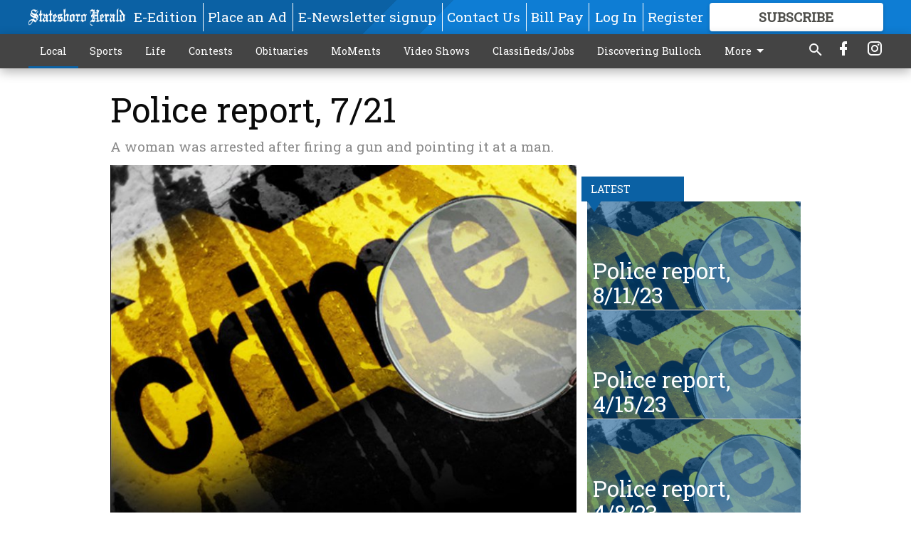

--- FILE ---
content_type: text/html; charset=utf-8
request_url: https://www.statesboroherald.com/local/police-report/police-report-721/?offset=1
body_size: 14503
content:




<div data-ajax-content-page-boundary>
    <div class="anvil-padding-bottom">
        
            
                
                    

<span data-page-tracker
      data-page-tracker-url="/local/police-report/police-report-81123/"
      data-page-tracker-title="Police report, 8/11/23"
      data-page-tracker-pk="110035068"
      data-page-tracker-analytics-payload="{&quot;view_data&quot;:{&quot;views_remaining&quot;:&quot;0&quot;},&quot;page_meta&quot;:{&quot;section&quot;:&quot;/local/police-report/&quot;,&quot;behind_paywall&quot;:true,&quot;page_id&quot;:110035068,&quot;page_created_at&quot;:&quot;2023-08-10 16:14:47.159764+00:00&quot;,&quot;page_created_age&quot;:77637607,&quot;page_created_at_pretty&quot;:&quot;August 10, 2023&quot;,&quot;page_updated_at&quot;:&quot;2023-08-10 16:14:45.532000+00:00&quot;,&quot;page_updated_age&quot;:77637608,&quot;tags&quot;:[],&quot;page_type&quot;:&quot;Article page&quot;,&quot;author&quot;:&quot;LINSAY RUDD/staff&quot;,&quot;content_blocks&quot;:[&quot;Paragraph&quot;],&quot;page_publication&quot;:&quot;Statesboro Herald&quot;,&quot;character_count&quot;:4674,&quot;word_count&quot;:691,&quot;paragraph_count&quot;:45,&quot;page_title&quot;:&quot;Police report, 8/11/23&quot;}}"
>



<article class="anvil-article anvil-article--style--1" data-ajax-content-page-boundary>
    <header class="row expanded">
        <div class="column small-12 medium-10 medium-text-left">
            <div class="anvil-article__title">
                Police report, 8/11/23
            </div>
            
        </div>
    </header>
    <div class="row expanded">
        <div class="column">
            <figure class="row expanded column no-margin">
                <div class="anvil-images__image-container">

                    
                    
                    
                    

                    
                    

                    
                    

                    <picture class="anvil-images__image anvil-images__image--multiple-source anvil-images__image--main-article">
                        <source media="(max-width: 768px)" srcset="https://statesboroherald.cdn-anvilcms.net/media/images/2018/06/03/images/crime_report_logo.max-752x423.jpg 1x, https://statesboroherald.cdn-anvilcms.net/media/images/2018/06/03/images/crime_report_logo.max-1504x846.jpg 2x">
                        <source media="(max-width: 1024px)" srcset="https://statesboroherald.cdn-anvilcms.net/media/images/2018/06/03/images/crime_report_logo.max-656x369.jpg 1x, https://statesboroherald.cdn-anvilcms.net/media/images/2018/06/03/images/crime_report_logo.max-1312x738.jpg 2x">
                        <img src="https://statesboroherald.cdn-anvilcms.net/media/images/2018/06/03/images/crime_report_logo.max-1200x675.jpg" srcset="https://statesboroherald.cdn-anvilcms.net/media/images/2018/06/03/images/crime_report_logo.max-1200x675.jpg 1x, https://statesboroherald.cdn-anvilcms.net/media/images/2018/06/03/images/crime_report_logo.max-2400x1350.jpg 2x" class="anvil-images__image--shadow">
                    </picture>

                    
                    
                    <img src="https://statesboroherald.cdn-anvilcms.net/media/images/2018/06/03/images/crime_report_logo.max-752x423.jpg" alt="Crime logo" class="anvil-images__background--glass"/>
                </div>
                
            </figure>
            <div class="anvil-article__stream-wrapper">
                <div class="row expanded">
                    <div class="column small-12 medium-8">
                        
<span data-component="Byline"
      data-prop-author-name="LINSAY RUDD/staff"
      data-prop-published-date="2023-08-10T12:14:47.159764-04:00"
      data-prop-updated-date="2023-08-10T12:14:45.532000-04:00"
      data-prop-publication="Statesboro Herald"
      data-prop-profile-picture=""
      data-prop-profile-picture-style="circle"
      data-prop-author-page-url=""
      data-prop-twitter-handle=""
      data-prop-sass-prefix="style--1"
>
</span>

                    </div>
                    <div class="column small-12 medium-4 align-middle">
                        
<div data-component="ShareButtons"
     data-prop-url="https://www.statesboroherald.com/local/police-report/police-report-81123/"
     data-prop-sass-prefix="style--1"
     data-prop-show-facebook="true"
     data-prop-show-twitter="true">
</div>

                    </div>
                </div>
            </div>
            
            <div class="row expanded">
                <div class="column anvil-padding-bottom">
                    <div class="anvil-article__body">
                        
                        <div id="articleBody110035068">
                            
                                <div class="anvil-article__stream-wrapper">
                                    <div>
                                        Note: Arrest and incident information, collected from various agencies, are public records available for review at the respective local law enforcement and public safety agencies. Not every arrest leads to a conviction. Guilt or innocence is determined by the court system.
                                    </div>
                                    


<span data-paywall-config='{&quot;views&quot;:{&quot;remaining&quot;:0,&quot;total&quot;:1},&quot;registration_wall_enabled&quot;:true,&quot;user_has_online_circulation_subscription&quot;:false}'>
</span>
<div id="paywall-card" class="row expanded column" data-page="110035068">
    <section class="anvil-paywall-hit anvil-paywall-hit--style--1">
        <div data-component="Paywall"
             data-n-prop-page-pk="110035068"
             data-prop-page-url="https://www.statesboroherald.com/local/police-report/police-report-81123/"
             data-prop-block-regwall="false"
             data-prop-page-ajax-url="https://www.statesboroherald.com/local/police-report/police-report-721/?offset=1&create_license=true"
             data-prop-privacy-policy-url="https://www.statesboroherald.com/privacy-policy/"
             data-prop-terms-of-use-url="https://www.statesboroherald.com/terms-of-service/"
        ></div>
    </section>
</div>

                                </div>
                            
                        </div>
                    </div>
                </div>
            </div>
        </div>
        <div class="column content--rigid">
            <div class="row expanded column center-content anvil-padding-bottom" id="articleBody110035068Ad">
                


<div data-collapse-exclude>
    <div data-component="DynamicAdSlot" data-prop-sizes="[[300, 250], [300, 600]]" data-prop-size-mapping="[{&quot;viewport&quot;: [0, 0], &quot;sizes&quot;: [[300, 250]]}, {&quot;viewport&quot;: [768, 0], &quot;sizes&quot;: [[300, 600]]}]"
        data-prop-dfp-network-id="113347130" data-prop-ad-unit="anvil-skyscraper"
        data-prop-targeting-arguments="{&quot;page_type&quot;: &quot;article page&quot;, &quot;page_id&quot;: 110035068, &quot;section&quot;: &quot;Police Report&quot;, &quot;rate_card&quot;: &quot;Default Rate Card&quot;, &quot;site&quot;: &quot;www.statesboroherald.com&quot;, &quot;uri&quot;: &quot;/local/police-report/police-report-721/&quot;}" data-prop-start-collapsed="False"></div>
</div>


            </div>
            <div class="row expanded column center-content anvil-padding-bottom" data-smart-collapse>
                

<div data-snippet-slot="top-page-right" >
    
                    
                    
                        
<div class="anvil-label anvil-label--style--1 ">
    <span class="anvil-label
                 anvil-label--pip anvil-label--pip--down anvil-label--pip--bottom anvil-label--pip--left
                anvil-label--offset
                
                ">
        
            <span class="anvil-label__item">
            Latest
            </span>
        
        
        
        
            </span>
        
</div>

                    
                    

    <div class="anvil-content-list-wrapper">
        
        
        <ul class="anvil-content-list">
            
                <li class="anvil-content-list__item
                    anvil-content-list__item--dividers
                    anvil-content-list__item--fullbackground anvil-content-list__item--fullbackground--style--1
                    ">

                    
                        <a href="https://www.statesboroherald.com/local/police-report/police-report-41523/" class="anvil-content-list__image">
                            
                                
                                <img alt="Crime logo" class="anvil-content-list__image--focus" height="500" src="https://statesboroherald.cdn-anvilcms.net/media/images/2018/06/03/images/crime_report_logo.d37bd7d4.fill-600x500-c80.jpg" width="600">
                            
                        </a>
                    

                    <a class="anvil-content-list__text" href="https://www.statesboroherald.com/local/police-report/police-report-41523/">
                        <div class="anvil-content-list__title">
                                Police report, 4/15/23
                        </div>
                        
                    </a>
                </li>
            
                <li class="anvil-content-list__item
                    anvil-content-list__item--dividers
                    anvil-content-list__item--fullbackground anvil-content-list__item--fullbackground--style--1
                    ">

                    
                        <a href="https://www.statesboroherald.com/local/police-report/police-report-4823/" class="anvil-content-list__image">
                            
                                
                                <img alt="Crime logo" class="anvil-content-list__image--focus" height="500" src="https://statesboroherald.cdn-anvilcms.net/media/images/2018/06/03/images/crime_report_logo.d37bd7d4.fill-600x500-c80.jpg" width="600">
                            
                        </a>
                    

                    <a class="anvil-content-list__text" href="https://www.statesboroherald.com/local/police-report/police-report-4823/">
                        <div class="anvil-content-list__title">
                                Police report, 4/8/23
                        </div>
                        
                    </a>
                </li>
            
                <li class="anvil-content-list__item
                    anvil-content-list__item--dividers
                    anvil-content-list__item--fullbackground anvil-content-list__item--fullbackground--style--1
                    ">

                    
                        <a href="https://www.statesboroherald.com/local/police-report/police-report-4523/" class="anvil-content-list__image">
                            
                                
                                <img alt="Crime logo" class="anvil-content-list__image--focus" height="500" src="https://statesboroherald.cdn-anvilcms.net/media/images/2018/06/03/images/crime_report_logo.d37bd7d4.fill-600x500-c80.jpg" width="600">
                            
                        </a>
                    

                    <a class="anvil-content-list__text" href="https://www.statesboroherald.com/local/police-report/police-report-4523/">
                        <div class="anvil-content-list__title">
                                Police report, 4/5/23
                        </div>
                        
                    </a>
                </li>
            
                <li class="anvil-content-list__item
                    anvil-content-list__item--dividers
                    anvil-content-list__item--fullbackground anvil-content-list__item--fullbackground--style--1
                    ">

                    
                        <a href="https://www.statesboroherald.com/local/police-report/police-report-4423/" class="anvil-content-list__image">
                            
                                
                                <img alt="police report" class="anvil-content-list__image--focus" height="500" src="https://statesboroherald.cdn-anvilcms.net/media/images/2018/05/17/images/crime_report_logo.84aae8f8.fill-600x500-c80.jpg" width="600">
                            
                        </a>
                    

                    <a class="anvil-content-list__text" href="https://www.statesboroherald.com/local/police-report/police-report-4423/">
                        <div class="anvil-content-list__title">
                                Police report, 4/4/23
                        </div>
                        
                    </a>
                </li>
            
        </ul>
    </div>


                
</div>
            </div>
        </div>
        <div class="anvil-padding-bottom--minor anvil-padding-top--minor column small-12 center-content anvil-margin
        content__background--neutral-theme" data-smart-collapse>
            

<div data-snippet-slot="after_article" >
    
                


<div data-collapse-exclude>
    <div data-component="DynamicAdSlot" data-prop-sizes="[[300, 250], [320, 50], [300, 50], [970, 90], [728, 90], [660, 90], [990, 90]]" data-prop-size-mapping="[{&quot;viewport&quot;: [0, 0], &quot;sizes&quot;: [[300, 250], [320, 50], [300, 50]]}, {&quot;viewport&quot;: [1024, 0], &quot;sizes&quot;: [[970, 90], [728, 90], [660, 90]]}, {&quot;viewport&quot;: [1440, 0], &quot;sizes&quot;: [[990, 90], [970, 90], [728, 90], [660, 90]]}]"
        data-prop-dfp-network-id="113347130" data-prop-ad-unit="anvil-banner"
        data-prop-targeting-arguments="{&quot;page_type&quot;: &quot;article page&quot;, &quot;page_id&quot;: 110035068, &quot;section&quot;: &quot;Police Report&quot;, &quot;rate_card&quot;: &quot;Default Rate Card&quot;, &quot;site&quot;: &quot;www.statesboroherald.com&quot;, &quot;uri&quot;: &quot;/local/police-report/police-report-721/&quot;}" data-prop-start-collapsed="False"></div>
</div>


            
</div>
        </div>
    </div>
</article>

</span>


                
            
        
    </div>
</div>


<span data-inf-scroll-query="scroll_content_page_count" data-inf-scroll-query-value="1">
</span>

<div class="row anvil-padding pagination align-center"
     
     data-inf-scroll-url="/local/police-report/police-report-721/?offset=2"
     >
    <div class="column shrink anvil-loader-wrapper">
        <div class="anvil-loader anvil-loader--style--1"></div>
    </div>
</div>


--- FILE ---
content_type: text/html; charset=utf-8
request_url: https://www.google.com/recaptcha/api2/anchor?ar=1&k=6LeJnaIZAAAAAMr3U3kn4bWISHRtCL7JyUkOiseq&co=aHR0cHM6Ly93d3cuc3RhdGVzYm9yb2hlcmFsZC5jb206NDQz&hl=en&type=image&v=PoyoqOPhxBO7pBk68S4YbpHZ&theme=light&size=invisible&badge=bottomright&anchor-ms=20000&execute-ms=30000&cb=zhcv68j5s10m
body_size: 49367
content:
<!DOCTYPE HTML><html dir="ltr" lang="en"><head><meta http-equiv="Content-Type" content="text/html; charset=UTF-8">
<meta http-equiv="X-UA-Compatible" content="IE=edge">
<title>reCAPTCHA</title>
<style type="text/css">
/* cyrillic-ext */
@font-face {
  font-family: 'Roboto';
  font-style: normal;
  font-weight: 400;
  font-stretch: 100%;
  src: url(//fonts.gstatic.com/s/roboto/v48/KFO7CnqEu92Fr1ME7kSn66aGLdTylUAMa3GUBHMdazTgWw.woff2) format('woff2');
  unicode-range: U+0460-052F, U+1C80-1C8A, U+20B4, U+2DE0-2DFF, U+A640-A69F, U+FE2E-FE2F;
}
/* cyrillic */
@font-face {
  font-family: 'Roboto';
  font-style: normal;
  font-weight: 400;
  font-stretch: 100%;
  src: url(//fonts.gstatic.com/s/roboto/v48/KFO7CnqEu92Fr1ME7kSn66aGLdTylUAMa3iUBHMdazTgWw.woff2) format('woff2');
  unicode-range: U+0301, U+0400-045F, U+0490-0491, U+04B0-04B1, U+2116;
}
/* greek-ext */
@font-face {
  font-family: 'Roboto';
  font-style: normal;
  font-weight: 400;
  font-stretch: 100%;
  src: url(//fonts.gstatic.com/s/roboto/v48/KFO7CnqEu92Fr1ME7kSn66aGLdTylUAMa3CUBHMdazTgWw.woff2) format('woff2');
  unicode-range: U+1F00-1FFF;
}
/* greek */
@font-face {
  font-family: 'Roboto';
  font-style: normal;
  font-weight: 400;
  font-stretch: 100%;
  src: url(//fonts.gstatic.com/s/roboto/v48/KFO7CnqEu92Fr1ME7kSn66aGLdTylUAMa3-UBHMdazTgWw.woff2) format('woff2');
  unicode-range: U+0370-0377, U+037A-037F, U+0384-038A, U+038C, U+038E-03A1, U+03A3-03FF;
}
/* math */
@font-face {
  font-family: 'Roboto';
  font-style: normal;
  font-weight: 400;
  font-stretch: 100%;
  src: url(//fonts.gstatic.com/s/roboto/v48/KFO7CnqEu92Fr1ME7kSn66aGLdTylUAMawCUBHMdazTgWw.woff2) format('woff2');
  unicode-range: U+0302-0303, U+0305, U+0307-0308, U+0310, U+0312, U+0315, U+031A, U+0326-0327, U+032C, U+032F-0330, U+0332-0333, U+0338, U+033A, U+0346, U+034D, U+0391-03A1, U+03A3-03A9, U+03B1-03C9, U+03D1, U+03D5-03D6, U+03F0-03F1, U+03F4-03F5, U+2016-2017, U+2034-2038, U+203C, U+2040, U+2043, U+2047, U+2050, U+2057, U+205F, U+2070-2071, U+2074-208E, U+2090-209C, U+20D0-20DC, U+20E1, U+20E5-20EF, U+2100-2112, U+2114-2115, U+2117-2121, U+2123-214F, U+2190, U+2192, U+2194-21AE, U+21B0-21E5, U+21F1-21F2, U+21F4-2211, U+2213-2214, U+2216-22FF, U+2308-230B, U+2310, U+2319, U+231C-2321, U+2336-237A, U+237C, U+2395, U+239B-23B7, U+23D0, U+23DC-23E1, U+2474-2475, U+25AF, U+25B3, U+25B7, U+25BD, U+25C1, U+25CA, U+25CC, U+25FB, U+266D-266F, U+27C0-27FF, U+2900-2AFF, U+2B0E-2B11, U+2B30-2B4C, U+2BFE, U+3030, U+FF5B, U+FF5D, U+1D400-1D7FF, U+1EE00-1EEFF;
}
/* symbols */
@font-face {
  font-family: 'Roboto';
  font-style: normal;
  font-weight: 400;
  font-stretch: 100%;
  src: url(//fonts.gstatic.com/s/roboto/v48/KFO7CnqEu92Fr1ME7kSn66aGLdTylUAMaxKUBHMdazTgWw.woff2) format('woff2');
  unicode-range: U+0001-000C, U+000E-001F, U+007F-009F, U+20DD-20E0, U+20E2-20E4, U+2150-218F, U+2190, U+2192, U+2194-2199, U+21AF, U+21E6-21F0, U+21F3, U+2218-2219, U+2299, U+22C4-22C6, U+2300-243F, U+2440-244A, U+2460-24FF, U+25A0-27BF, U+2800-28FF, U+2921-2922, U+2981, U+29BF, U+29EB, U+2B00-2BFF, U+4DC0-4DFF, U+FFF9-FFFB, U+10140-1018E, U+10190-1019C, U+101A0, U+101D0-101FD, U+102E0-102FB, U+10E60-10E7E, U+1D2C0-1D2D3, U+1D2E0-1D37F, U+1F000-1F0FF, U+1F100-1F1AD, U+1F1E6-1F1FF, U+1F30D-1F30F, U+1F315, U+1F31C, U+1F31E, U+1F320-1F32C, U+1F336, U+1F378, U+1F37D, U+1F382, U+1F393-1F39F, U+1F3A7-1F3A8, U+1F3AC-1F3AF, U+1F3C2, U+1F3C4-1F3C6, U+1F3CA-1F3CE, U+1F3D4-1F3E0, U+1F3ED, U+1F3F1-1F3F3, U+1F3F5-1F3F7, U+1F408, U+1F415, U+1F41F, U+1F426, U+1F43F, U+1F441-1F442, U+1F444, U+1F446-1F449, U+1F44C-1F44E, U+1F453, U+1F46A, U+1F47D, U+1F4A3, U+1F4B0, U+1F4B3, U+1F4B9, U+1F4BB, U+1F4BF, U+1F4C8-1F4CB, U+1F4D6, U+1F4DA, U+1F4DF, U+1F4E3-1F4E6, U+1F4EA-1F4ED, U+1F4F7, U+1F4F9-1F4FB, U+1F4FD-1F4FE, U+1F503, U+1F507-1F50B, U+1F50D, U+1F512-1F513, U+1F53E-1F54A, U+1F54F-1F5FA, U+1F610, U+1F650-1F67F, U+1F687, U+1F68D, U+1F691, U+1F694, U+1F698, U+1F6AD, U+1F6B2, U+1F6B9-1F6BA, U+1F6BC, U+1F6C6-1F6CF, U+1F6D3-1F6D7, U+1F6E0-1F6EA, U+1F6F0-1F6F3, U+1F6F7-1F6FC, U+1F700-1F7FF, U+1F800-1F80B, U+1F810-1F847, U+1F850-1F859, U+1F860-1F887, U+1F890-1F8AD, U+1F8B0-1F8BB, U+1F8C0-1F8C1, U+1F900-1F90B, U+1F93B, U+1F946, U+1F984, U+1F996, U+1F9E9, U+1FA00-1FA6F, U+1FA70-1FA7C, U+1FA80-1FA89, U+1FA8F-1FAC6, U+1FACE-1FADC, U+1FADF-1FAE9, U+1FAF0-1FAF8, U+1FB00-1FBFF;
}
/* vietnamese */
@font-face {
  font-family: 'Roboto';
  font-style: normal;
  font-weight: 400;
  font-stretch: 100%;
  src: url(//fonts.gstatic.com/s/roboto/v48/KFO7CnqEu92Fr1ME7kSn66aGLdTylUAMa3OUBHMdazTgWw.woff2) format('woff2');
  unicode-range: U+0102-0103, U+0110-0111, U+0128-0129, U+0168-0169, U+01A0-01A1, U+01AF-01B0, U+0300-0301, U+0303-0304, U+0308-0309, U+0323, U+0329, U+1EA0-1EF9, U+20AB;
}
/* latin-ext */
@font-face {
  font-family: 'Roboto';
  font-style: normal;
  font-weight: 400;
  font-stretch: 100%;
  src: url(//fonts.gstatic.com/s/roboto/v48/KFO7CnqEu92Fr1ME7kSn66aGLdTylUAMa3KUBHMdazTgWw.woff2) format('woff2');
  unicode-range: U+0100-02BA, U+02BD-02C5, U+02C7-02CC, U+02CE-02D7, U+02DD-02FF, U+0304, U+0308, U+0329, U+1D00-1DBF, U+1E00-1E9F, U+1EF2-1EFF, U+2020, U+20A0-20AB, U+20AD-20C0, U+2113, U+2C60-2C7F, U+A720-A7FF;
}
/* latin */
@font-face {
  font-family: 'Roboto';
  font-style: normal;
  font-weight: 400;
  font-stretch: 100%;
  src: url(//fonts.gstatic.com/s/roboto/v48/KFO7CnqEu92Fr1ME7kSn66aGLdTylUAMa3yUBHMdazQ.woff2) format('woff2');
  unicode-range: U+0000-00FF, U+0131, U+0152-0153, U+02BB-02BC, U+02C6, U+02DA, U+02DC, U+0304, U+0308, U+0329, U+2000-206F, U+20AC, U+2122, U+2191, U+2193, U+2212, U+2215, U+FEFF, U+FFFD;
}
/* cyrillic-ext */
@font-face {
  font-family: 'Roboto';
  font-style: normal;
  font-weight: 500;
  font-stretch: 100%;
  src: url(//fonts.gstatic.com/s/roboto/v48/KFO7CnqEu92Fr1ME7kSn66aGLdTylUAMa3GUBHMdazTgWw.woff2) format('woff2');
  unicode-range: U+0460-052F, U+1C80-1C8A, U+20B4, U+2DE0-2DFF, U+A640-A69F, U+FE2E-FE2F;
}
/* cyrillic */
@font-face {
  font-family: 'Roboto';
  font-style: normal;
  font-weight: 500;
  font-stretch: 100%;
  src: url(//fonts.gstatic.com/s/roboto/v48/KFO7CnqEu92Fr1ME7kSn66aGLdTylUAMa3iUBHMdazTgWw.woff2) format('woff2');
  unicode-range: U+0301, U+0400-045F, U+0490-0491, U+04B0-04B1, U+2116;
}
/* greek-ext */
@font-face {
  font-family: 'Roboto';
  font-style: normal;
  font-weight: 500;
  font-stretch: 100%;
  src: url(//fonts.gstatic.com/s/roboto/v48/KFO7CnqEu92Fr1ME7kSn66aGLdTylUAMa3CUBHMdazTgWw.woff2) format('woff2');
  unicode-range: U+1F00-1FFF;
}
/* greek */
@font-face {
  font-family: 'Roboto';
  font-style: normal;
  font-weight: 500;
  font-stretch: 100%;
  src: url(//fonts.gstatic.com/s/roboto/v48/KFO7CnqEu92Fr1ME7kSn66aGLdTylUAMa3-UBHMdazTgWw.woff2) format('woff2');
  unicode-range: U+0370-0377, U+037A-037F, U+0384-038A, U+038C, U+038E-03A1, U+03A3-03FF;
}
/* math */
@font-face {
  font-family: 'Roboto';
  font-style: normal;
  font-weight: 500;
  font-stretch: 100%;
  src: url(//fonts.gstatic.com/s/roboto/v48/KFO7CnqEu92Fr1ME7kSn66aGLdTylUAMawCUBHMdazTgWw.woff2) format('woff2');
  unicode-range: U+0302-0303, U+0305, U+0307-0308, U+0310, U+0312, U+0315, U+031A, U+0326-0327, U+032C, U+032F-0330, U+0332-0333, U+0338, U+033A, U+0346, U+034D, U+0391-03A1, U+03A3-03A9, U+03B1-03C9, U+03D1, U+03D5-03D6, U+03F0-03F1, U+03F4-03F5, U+2016-2017, U+2034-2038, U+203C, U+2040, U+2043, U+2047, U+2050, U+2057, U+205F, U+2070-2071, U+2074-208E, U+2090-209C, U+20D0-20DC, U+20E1, U+20E5-20EF, U+2100-2112, U+2114-2115, U+2117-2121, U+2123-214F, U+2190, U+2192, U+2194-21AE, U+21B0-21E5, U+21F1-21F2, U+21F4-2211, U+2213-2214, U+2216-22FF, U+2308-230B, U+2310, U+2319, U+231C-2321, U+2336-237A, U+237C, U+2395, U+239B-23B7, U+23D0, U+23DC-23E1, U+2474-2475, U+25AF, U+25B3, U+25B7, U+25BD, U+25C1, U+25CA, U+25CC, U+25FB, U+266D-266F, U+27C0-27FF, U+2900-2AFF, U+2B0E-2B11, U+2B30-2B4C, U+2BFE, U+3030, U+FF5B, U+FF5D, U+1D400-1D7FF, U+1EE00-1EEFF;
}
/* symbols */
@font-face {
  font-family: 'Roboto';
  font-style: normal;
  font-weight: 500;
  font-stretch: 100%;
  src: url(//fonts.gstatic.com/s/roboto/v48/KFO7CnqEu92Fr1ME7kSn66aGLdTylUAMaxKUBHMdazTgWw.woff2) format('woff2');
  unicode-range: U+0001-000C, U+000E-001F, U+007F-009F, U+20DD-20E0, U+20E2-20E4, U+2150-218F, U+2190, U+2192, U+2194-2199, U+21AF, U+21E6-21F0, U+21F3, U+2218-2219, U+2299, U+22C4-22C6, U+2300-243F, U+2440-244A, U+2460-24FF, U+25A0-27BF, U+2800-28FF, U+2921-2922, U+2981, U+29BF, U+29EB, U+2B00-2BFF, U+4DC0-4DFF, U+FFF9-FFFB, U+10140-1018E, U+10190-1019C, U+101A0, U+101D0-101FD, U+102E0-102FB, U+10E60-10E7E, U+1D2C0-1D2D3, U+1D2E0-1D37F, U+1F000-1F0FF, U+1F100-1F1AD, U+1F1E6-1F1FF, U+1F30D-1F30F, U+1F315, U+1F31C, U+1F31E, U+1F320-1F32C, U+1F336, U+1F378, U+1F37D, U+1F382, U+1F393-1F39F, U+1F3A7-1F3A8, U+1F3AC-1F3AF, U+1F3C2, U+1F3C4-1F3C6, U+1F3CA-1F3CE, U+1F3D4-1F3E0, U+1F3ED, U+1F3F1-1F3F3, U+1F3F5-1F3F7, U+1F408, U+1F415, U+1F41F, U+1F426, U+1F43F, U+1F441-1F442, U+1F444, U+1F446-1F449, U+1F44C-1F44E, U+1F453, U+1F46A, U+1F47D, U+1F4A3, U+1F4B0, U+1F4B3, U+1F4B9, U+1F4BB, U+1F4BF, U+1F4C8-1F4CB, U+1F4D6, U+1F4DA, U+1F4DF, U+1F4E3-1F4E6, U+1F4EA-1F4ED, U+1F4F7, U+1F4F9-1F4FB, U+1F4FD-1F4FE, U+1F503, U+1F507-1F50B, U+1F50D, U+1F512-1F513, U+1F53E-1F54A, U+1F54F-1F5FA, U+1F610, U+1F650-1F67F, U+1F687, U+1F68D, U+1F691, U+1F694, U+1F698, U+1F6AD, U+1F6B2, U+1F6B9-1F6BA, U+1F6BC, U+1F6C6-1F6CF, U+1F6D3-1F6D7, U+1F6E0-1F6EA, U+1F6F0-1F6F3, U+1F6F7-1F6FC, U+1F700-1F7FF, U+1F800-1F80B, U+1F810-1F847, U+1F850-1F859, U+1F860-1F887, U+1F890-1F8AD, U+1F8B0-1F8BB, U+1F8C0-1F8C1, U+1F900-1F90B, U+1F93B, U+1F946, U+1F984, U+1F996, U+1F9E9, U+1FA00-1FA6F, U+1FA70-1FA7C, U+1FA80-1FA89, U+1FA8F-1FAC6, U+1FACE-1FADC, U+1FADF-1FAE9, U+1FAF0-1FAF8, U+1FB00-1FBFF;
}
/* vietnamese */
@font-face {
  font-family: 'Roboto';
  font-style: normal;
  font-weight: 500;
  font-stretch: 100%;
  src: url(//fonts.gstatic.com/s/roboto/v48/KFO7CnqEu92Fr1ME7kSn66aGLdTylUAMa3OUBHMdazTgWw.woff2) format('woff2');
  unicode-range: U+0102-0103, U+0110-0111, U+0128-0129, U+0168-0169, U+01A0-01A1, U+01AF-01B0, U+0300-0301, U+0303-0304, U+0308-0309, U+0323, U+0329, U+1EA0-1EF9, U+20AB;
}
/* latin-ext */
@font-face {
  font-family: 'Roboto';
  font-style: normal;
  font-weight: 500;
  font-stretch: 100%;
  src: url(//fonts.gstatic.com/s/roboto/v48/KFO7CnqEu92Fr1ME7kSn66aGLdTylUAMa3KUBHMdazTgWw.woff2) format('woff2');
  unicode-range: U+0100-02BA, U+02BD-02C5, U+02C7-02CC, U+02CE-02D7, U+02DD-02FF, U+0304, U+0308, U+0329, U+1D00-1DBF, U+1E00-1E9F, U+1EF2-1EFF, U+2020, U+20A0-20AB, U+20AD-20C0, U+2113, U+2C60-2C7F, U+A720-A7FF;
}
/* latin */
@font-face {
  font-family: 'Roboto';
  font-style: normal;
  font-weight: 500;
  font-stretch: 100%;
  src: url(//fonts.gstatic.com/s/roboto/v48/KFO7CnqEu92Fr1ME7kSn66aGLdTylUAMa3yUBHMdazQ.woff2) format('woff2');
  unicode-range: U+0000-00FF, U+0131, U+0152-0153, U+02BB-02BC, U+02C6, U+02DA, U+02DC, U+0304, U+0308, U+0329, U+2000-206F, U+20AC, U+2122, U+2191, U+2193, U+2212, U+2215, U+FEFF, U+FFFD;
}
/* cyrillic-ext */
@font-face {
  font-family: 'Roboto';
  font-style: normal;
  font-weight: 900;
  font-stretch: 100%;
  src: url(//fonts.gstatic.com/s/roboto/v48/KFO7CnqEu92Fr1ME7kSn66aGLdTylUAMa3GUBHMdazTgWw.woff2) format('woff2');
  unicode-range: U+0460-052F, U+1C80-1C8A, U+20B4, U+2DE0-2DFF, U+A640-A69F, U+FE2E-FE2F;
}
/* cyrillic */
@font-face {
  font-family: 'Roboto';
  font-style: normal;
  font-weight: 900;
  font-stretch: 100%;
  src: url(//fonts.gstatic.com/s/roboto/v48/KFO7CnqEu92Fr1ME7kSn66aGLdTylUAMa3iUBHMdazTgWw.woff2) format('woff2');
  unicode-range: U+0301, U+0400-045F, U+0490-0491, U+04B0-04B1, U+2116;
}
/* greek-ext */
@font-face {
  font-family: 'Roboto';
  font-style: normal;
  font-weight: 900;
  font-stretch: 100%;
  src: url(//fonts.gstatic.com/s/roboto/v48/KFO7CnqEu92Fr1ME7kSn66aGLdTylUAMa3CUBHMdazTgWw.woff2) format('woff2');
  unicode-range: U+1F00-1FFF;
}
/* greek */
@font-face {
  font-family: 'Roboto';
  font-style: normal;
  font-weight: 900;
  font-stretch: 100%;
  src: url(//fonts.gstatic.com/s/roboto/v48/KFO7CnqEu92Fr1ME7kSn66aGLdTylUAMa3-UBHMdazTgWw.woff2) format('woff2');
  unicode-range: U+0370-0377, U+037A-037F, U+0384-038A, U+038C, U+038E-03A1, U+03A3-03FF;
}
/* math */
@font-face {
  font-family: 'Roboto';
  font-style: normal;
  font-weight: 900;
  font-stretch: 100%;
  src: url(//fonts.gstatic.com/s/roboto/v48/KFO7CnqEu92Fr1ME7kSn66aGLdTylUAMawCUBHMdazTgWw.woff2) format('woff2');
  unicode-range: U+0302-0303, U+0305, U+0307-0308, U+0310, U+0312, U+0315, U+031A, U+0326-0327, U+032C, U+032F-0330, U+0332-0333, U+0338, U+033A, U+0346, U+034D, U+0391-03A1, U+03A3-03A9, U+03B1-03C9, U+03D1, U+03D5-03D6, U+03F0-03F1, U+03F4-03F5, U+2016-2017, U+2034-2038, U+203C, U+2040, U+2043, U+2047, U+2050, U+2057, U+205F, U+2070-2071, U+2074-208E, U+2090-209C, U+20D0-20DC, U+20E1, U+20E5-20EF, U+2100-2112, U+2114-2115, U+2117-2121, U+2123-214F, U+2190, U+2192, U+2194-21AE, U+21B0-21E5, U+21F1-21F2, U+21F4-2211, U+2213-2214, U+2216-22FF, U+2308-230B, U+2310, U+2319, U+231C-2321, U+2336-237A, U+237C, U+2395, U+239B-23B7, U+23D0, U+23DC-23E1, U+2474-2475, U+25AF, U+25B3, U+25B7, U+25BD, U+25C1, U+25CA, U+25CC, U+25FB, U+266D-266F, U+27C0-27FF, U+2900-2AFF, U+2B0E-2B11, U+2B30-2B4C, U+2BFE, U+3030, U+FF5B, U+FF5D, U+1D400-1D7FF, U+1EE00-1EEFF;
}
/* symbols */
@font-face {
  font-family: 'Roboto';
  font-style: normal;
  font-weight: 900;
  font-stretch: 100%;
  src: url(//fonts.gstatic.com/s/roboto/v48/KFO7CnqEu92Fr1ME7kSn66aGLdTylUAMaxKUBHMdazTgWw.woff2) format('woff2');
  unicode-range: U+0001-000C, U+000E-001F, U+007F-009F, U+20DD-20E0, U+20E2-20E4, U+2150-218F, U+2190, U+2192, U+2194-2199, U+21AF, U+21E6-21F0, U+21F3, U+2218-2219, U+2299, U+22C4-22C6, U+2300-243F, U+2440-244A, U+2460-24FF, U+25A0-27BF, U+2800-28FF, U+2921-2922, U+2981, U+29BF, U+29EB, U+2B00-2BFF, U+4DC0-4DFF, U+FFF9-FFFB, U+10140-1018E, U+10190-1019C, U+101A0, U+101D0-101FD, U+102E0-102FB, U+10E60-10E7E, U+1D2C0-1D2D3, U+1D2E0-1D37F, U+1F000-1F0FF, U+1F100-1F1AD, U+1F1E6-1F1FF, U+1F30D-1F30F, U+1F315, U+1F31C, U+1F31E, U+1F320-1F32C, U+1F336, U+1F378, U+1F37D, U+1F382, U+1F393-1F39F, U+1F3A7-1F3A8, U+1F3AC-1F3AF, U+1F3C2, U+1F3C4-1F3C6, U+1F3CA-1F3CE, U+1F3D4-1F3E0, U+1F3ED, U+1F3F1-1F3F3, U+1F3F5-1F3F7, U+1F408, U+1F415, U+1F41F, U+1F426, U+1F43F, U+1F441-1F442, U+1F444, U+1F446-1F449, U+1F44C-1F44E, U+1F453, U+1F46A, U+1F47D, U+1F4A3, U+1F4B0, U+1F4B3, U+1F4B9, U+1F4BB, U+1F4BF, U+1F4C8-1F4CB, U+1F4D6, U+1F4DA, U+1F4DF, U+1F4E3-1F4E6, U+1F4EA-1F4ED, U+1F4F7, U+1F4F9-1F4FB, U+1F4FD-1F4FE, U+1F503, U+1F507-1F50B, U+1F50D, U+1F512-1F513, U+1F53E-1F54A, U+1F54F-1F5FA, U+1F610, U+1F650-1F67F, U+1F687, U+1F68D, U+1F691, U+1F694, U+1F698, U+1F6AD, U+1F6B2, U+1F6B9-1F6BA, U+1F6BC, U+1F6C6-1F6CF, U+1F6D3-1F6D7, U+1F6E0-1F6EA, U+1F6F0-1F6F3, U+1F6F7-1F6FC, U+1F700-1F7FF, U+1F800-1F80B, U+1F810-1F847, U+1F850-1F859, U+1F860-1F887, U+1F890-1F8AD, U+1F8B0-1F8BB, U+1F8C0-1F8C1, U+1F900-1F90B, U+1F93B, U+1F946, U+1F984, U+1F996, U+1F9E9, U+1FA00-1FA6F, U+1FA70-1FA7C, U+1FA80-1FA89, U+1FA8F-1FAC6, U+1FACE-1FADC, U+1FADF-1FAE9, U+1FAF0-1FAF8, U+1FB00-1FBFF;
}
/* vietnamese */
@font-face {
  font-family: 'Roboto';
  font-style: normal;
  font-weight: 900;
  font-stretch: 100%;
  src: url(//fonts.gstatic.com/s/roboto/v48/KFO7CnqEu92Fr1ME7kSn66aGLdTylUAMa3OUBHMdazTgWw.woff2) format('woff2');
  unicode-range: U+0102-0103, U+0110-0111, U+0128-0129, U+0168-0169, U+01A0-01A1, U+01AF-01B0, U+0300-0301, U+0303-0304, U+0308-0309, U+0323, U+0329, U+1EA0-1EF9, U+20AB;
}
/* latin-ext */
@font-face {
  font-family: 'Roboto';
  font-style: normal;
  font-weight: 900;
  font-stretch: 100%;
  src: url(//fonts.gstatic.com/s/roboto/v48/KFO7CnqEu92Fr1ME7kSn66aGLdTylUAMa3KUBHMdazTgWw.woff2) format('woff2');
  unicode-range: U+0100-02BA, U+02BD-02C5, U+02C7-02CC, U+02CE-02D7, U+02DD-02FF, U+0304, U+0308, U+0329, U+1D00-1DBF, U+1E00-1E9F, U+1EF2-1EFF, U+2020, U+20A0-20AB, U+20AD-20C0, U+2113, U+2C60-2C7F, U+A720-A7FF;
}
/* latin */
@font-face {
  font-family: 'Roboto';
  font-style: normal;
  font-weight: 900;
  font-stretch: 100%;
  src: url(//fonts.gstatic.com/s/roboto/v48/KFO7CnqEu92Fr1ME7kSn66aGLdTylUAMa3yUBHMdazQ.woff2) format('woff2');
  unicode-range: U+0000-00FF, U+0131, U+0152-0153, U+02BB-02BC, U+02C6, U+02DA, U+02DC, U+0304, U+0308, U+0329, U+2000-206F, U+20AC, U+2122, U+2191, U+2193, U+2212, U+2215, U+FEFF, U+FFFD;
}

</style>
<link rel="stylesheet" type="text/css" href="https://www.gstatic.com/recaptcha/releases/PoyoqOPhxBO7pBk68S4YbpHZ/styles__ltr.css">
<script nonce="PX4LI7GnoJ8RW9cvWz0K5Q" type="text/javascript">window['__recaptcha_api'] = 'https://www.google.com/recaptcha/api2/';</script>
<script type="text/javascript" src="https://www.gstatic.com/recaptcha/releases/PoyoqOPhxBO7pBk68S4YbpHZ/recaptcha__en.js" nonce="PX4LI7GnoJ8RW9cvWz0K5Q">
      
    </script></head>
<body><div id="rc-anchor-alert" class="rc-anchor-alert"></div>
<input type="hidden" id="recaptcha-token" value="[base64]">
<script type="text/javascript" nonce="PX4LI7GnoJ8RW9cvWz0K5Q">
      recaptcha.anchor.Main.init("[\x22ainput\x22,[\x22bgdata\x22,\x22\x22,\[base64]/[base64]/[base64]/[base64]/[base64]/UltsKytdPUU6KEU8MjA0OD9SW2wrK109RT4+NnwxOTI6KChFJjY0NTEyKT09NTUyOTYmJk0rMTxjLmxlbmd0aCYmKGMuY2hhckNvZGVBdChNKzEpJjY0NTEyKT09NTYzMjA/[base64]/[base64]/[base64]/[base64]/[base64]/[base64]/[base64]\x22,\[base64]\\u003d\x22,\x22wrHDmUQ0w48UBMK5SE4KH8ORw6I0wrliVA9ACsObw487dsKjYsKBRsOmeC3CnsOzw7F0w5HDkMOBw6HDjcO0VC7DkcKdNsOwFcKrHXPDohnDrMOsw6bCs8Orw4tBwprDpMOTw6vChsO/Ul1oCcK7woxaw5XCj0FQZmnDjmcXRMOow4bDqMOWw6I3RMKQG8OMcMKWw4HCsBhAD8Omw5XDvFXDncOTTgQuwr3DoTEVA8OidlDCr8Kzw7Y7wpJFwrnDlgFDw5HDr8O3w7TDs0Jywp/DtcOPGGh5wr3CoMKaWMKgwpBZRHRnw5Emwr7Di3sJwpnCmiN8UCLDuxXCrTvDj8K7PMOswpcPZzjChRHDmB/CiBXDnUU2wppxwr5Fw6zCtD7DmjbCjcOkb0rCpmvDucKPIcKcNj1UC27DuV0uwoXCm8KQw7rCnsOswoDDtTfCp3zDkn7DsAPDksKAVcKcwoomwoFNaW9Lwr7Clm9ww5wyClNIw5JhO8KhDATChHpQwq0VXsKhJ8KSwoABw6/[base64]/CjMKjRMKzDmvDuhHCs8KHcsK5AsOFZMO8wo4Gw7zDtVF+w4QTSMO0w6DDhcOseAIsw5DCisOfWMKOfX4pwodiRMOAwol8JcKXLMOIwrQBw7rCpFslPcK7B8KOKkvDh8O4RcOYw4bCvBAfDHFaDEkoHgMIw7TDiylOUsOXw4XDqsOiw5PDosOwX8O8wo/DiMOGw4DDvTJgacO3YRbDlcOfw6s0w7zDtMOTFMKYaRHDnRHClkxtw73Ch8Kiw4RVO14kIsONBWjCqcOywoLDkmRnQMOyUCzDoGNbw6/Cv8KwcRDDnUpFw4LCtj/ChCRpGVHChikXBw82I8KUw6XDoTfDi8KeV04YwqpCwqDCp0UNHsKdNiXDujUVw4nCikkUfsOYw4HCkRFdbjvCuMK2SDkzRhnCsEJQwrlbw7QeYlV3w5o5LMOiWcK/Nw8MEFVzw5zDosKlQXjDuCgOczTCrV1yX8KsB8KJw5BkfHB2w4A7w6vCnTLCm8KpwrB0UU3DnMKMaHDCnQ0qw4toHBpCFipUwpTDm8OVw5zChMKKw6rDt3HChFJwG8OkwpNSS8KPPmHClXt9wrPCjMKPwovDvMOew6zDgB/ChR/[base64]/Ds8KwwoPDk2XCgBxRfTvChsOtYVkRwod2wrlkw5/[base64]/CmcKRwprCm2jDoEpbOSrCqsK3w4hXwpXDiGDCrcKKYMOSEcOlw4PDlcOQw40mw4LCvzXCrsOvw77CjmjCmMOEM8KmOMOjc1LChMKlasK/[base64]/CiRrDqQ9TacK6w7kpwojDjcO/V8O2BVTDjMOGRcOWa8KMw6DDhsKhEBBVTsObw6bClUXCv0Enwqc3Z8Kcwo3ChsO/NTQsT8KDw7jDjHs6TMKPw4/Cg2XDmsOPw7xGYFprwrPDt3HCmsOww5YNwqLDgMKWwpvDpEdaUkjCksK9OcKswqDCgMKZwroow5rCo8KYIVTDtcKJQDLCssK/TX7CgS3CjcO8fx7CjBXDqMKmw7hRFMOCa8KFJMKIAh3DssOJbMOjFMO3YsKPwrLDk8O+bht3w53CisOPDFTChsOcG8KuK8Oyw6tswoVqLMOQw4XCu8OGWMOZJSzCpn/[base64]/CpMKHwpQ8wqnDmsKNw794wqdffsK6GMKhJMKNYMOYw5vCisOww7nDmMKVLmA8PSBkw7jDgsO3E3LCpUJlTcOYJ8Okw7bCvcKEQcKIUsOzw5XDt8OmwqbCjMOpBzwMw79UwoBAE8O4GsOKWsOkw75DHMK9CWXCmHPDp8O/[base64]/DkSPDqcOsw4UGwqvCt1FsTgFfw7bDohLCjgxjH2g2N8OkX8KGb1TDg8OhGksTfiPDuFDDisOVw4IGwpHDn8KRwq4Gw7cZw6rClx7DnsKSQ33CjG7DqVouw4fCk8K7wrp/BsKBw4bCuwIPw6XClMKgwqclw6XCrWtlOsO2VwXDuMOSPMO7w7tjw7QWHnrDuMK1IzzCnmZJwqk2aMOowqXDjjDCjsKswroOw7zDtTg/wqA+w5fDmwHDnXrDhcKFw77CqwfDm8KrwpvCjcOowpo9w43CshALc3BPwrtqIcK9JsKfE8OHwqJVZijCuV/DlArCo8OQDhzDmMOhwrvDtDsmw6PDrMOiBBfDh35mRMKmXi3DpE8IJVxgK8OBcBghYkfClGzDsxPCosOQw4fDj8KlfsKfPyjDqcKDZFgKH8Kaw5QpJRjDtHx0DMK7w5nCucOjesO2wr3ConrDicOcw6UQw5bDhinDj8OEw4lDwrZRw5vDhMKxQMK4w4d+wo/DvEzDqDpEw5PDhR/CkC/DocKbLMKscMKiQk9MwplgwrwuwprDigdveygUw6tYCMKSfT1AwrLDpngCG2rCucOEfcKowo1Jw47DmsOOfcObw5DDqMKfYQ/DgcKfW8O1w6fDnFlgwrEMw7zDgMKzQlQpwonDgSQLw5fDqU/CgUQBcHbDpMKiw5/Cq3N5wo7DmcKLCGxBw7DDjR0pwq7CkQsew5nCu8K0bsObw6hhw4w1fcKpOwnDnsKJbcOYWCTDm31oETFVIlfChVFgJivDt8OHCw8aw6Yew6QAOwBvF8K0wrbDu33Cg8OsPRbCi8K1dX1NwrQVwrU1Q8OrSMKgwo1CwrXDs8OGwoUxwoRMw6wXIQ/[base64]/w6oOw5pNwp/DoMKdw5QiRsOufw47wp0/w4jCgsK7STEiOTxDw4VbwroawonCnk7Cg8OPwpAJAMKCwpTCiWXDiBTDksKgThfDqTU0HxTDssKsQw8HRgbDs8OzehQhY8Onw71vPsOqw63DijzDiFRiw5VTJwNOw5ABf1/Ds2XCtg7Dj8OQw4zCsiM0OXrCrH8rw6TCtMKwQTl4NEDCtxUkUsKcw4XCnADCiCrCicOhwprDpi7Csm3Co8Ovwo7Dk8KfZ8OYwolSAWVZXUXDjHzCkm9Rw6/DqsOQfCwkT8OQwqnCu2vCigJUwpbDtGt4UMKdOlbCmyXCn8KcKMOAezbDmsODZMKePsK/w7vDqj08GAPDqUYSwqF+wqXCs8KLRMK1JsKSM8Oyw5/Dl8OZwqd3w6wQw6nDiUDCigY7U2VIw44Zw7jCvzNxDUdrbnxBwoE/[base64]/DssOdPsOWw5DDsSZPF8Kbw5TDo8KeUsOSw7LCm8OFH8OSwoZ7w6NZUTcAAsOaGMKxwpBuwoA/w4NRTGp/[base64]/DhUcJwpPDn3c9SGgAKcO7Uitcw4vCoGLCicKCXMKlw5/CvXxNwqE+VXcxWAPCpMOiw7Ffwr7DicObZ3lUYsKvaR/DlUzDu8KWfWpQFkrCo8O1eC99TGYHw4cFw6nDjB7Dj8OdH8O9ZlHCr8OEFjPDrcKoBAA+w4/Cuk/CkcOMw47DmcKPw5I1w6vClcOgeAPDrF3Dnn4Ywrc0wofCvAZOw5LDmiLClARlwpLDljkAB8OSw43ClyvDnCdiwqchw5XCr8OOw5ZfGHZyJ8K/M8KnJsOUwphYw6DDj8KQw58YUjATC8KhCwkHGnUxwpDDpQ/CtSJpbh47w67CsAFGw6HCs3tEwqDDvArDtMKBC8OnHEw7woTClsKbwpzDisO9w77DgsOmwp7DgsKjwovDiHDDpEYiw6FEwpzDrEfDgsK0W2cQTxl0wqQPJChSwoMvOcOaOX9OZC/ChsODw6/Dv8KowpZjw6Zmw55gfl/DqV3CsMKdcgpiwoZzQMOHccKawpU6YMKtwoEBw5diLWwew4gTw7EWdsOCL0nCvxnCjSBZw4zDh8KEwpHCrMO+w5DDuivCnkjDvsKJQMK9w4TCksKMMsKyw4LCvAw/woUQM8OLw7MPwrcpwqjCqcKzLMKIwqN2wrIvWyXDiMOdwoTDlSQswrvDtcKUFsOew5YzwqvDmi3DrcKLw5zCp8KQGRzDiiDDr8O4w74JwrfDlsK8wrxsw7wtEF3DvF/[base64]/BT3CrMOTw7/CtGjDo8OSRMOvwps9woQ4TMKMwqJ2wr/[base64]/LsO9woDDrRAUw6Nxb8Odw4DDtcOmC8Kpw7jDt8KNw5F/wqITb8KSw7zDmsKKAFpFZcOvM8ONF8OFw6VuV0ECw4sWw48eSAo6ABHDsnpHDsK8ZG0MREIkw4hkA8KTwoTCtcORMV0sw5ZKPsKZQ8KDwoE/[base64]/SF4ew4XDmxLDsT/DgAbCn8OIwpDDvsOSNMOGf8OiwpZibVtgWsOFwo/CrcKTE8OOA1gndMOzw70aw5fCqFwaw5/Dq8OFwpIVwp5nw7fCvjLDgmjDtWzChcK/D8KiDBVSwqHCmWHDmjsBeGPCgA7ChcOiw7HDrcO4TE5Cw5/[base64]/[base64]/wq/Du3ZgwpLCqsOuw5sowoPDnMObw5bDtGjCjsOiw4gLNivDqMOgfQVuOcKFw58gw74oBgxgwqE/wodlAhvDrgtEHMKQKMO7S8KBw58zw4kQwrvDgH1QbHPDtkU7w61sSQRUM8Knw4rDiDAdXkjDukrClMOMYMK0w5zDkMKnVBAaBzpLcRTDjHjCvUPCmQASw5cew6pXwrANegpuBMKfYUcmw4AeOhbCp8KRB2nCqsOBaMK0bcOXwovCoMKBw6s8w69jwrwracOORMKiw6/DjMO2wr0lLcO7w7cfw7/CqcKzD8OSwpkRwq4MFFtUKAM/wp3Ck8K8bcK3w7s/wqPCn8KcFMKQw4/CrSPCiTLCoxY7wpQ3IcOqwqbDvsKBw5rDhiHDtyY5HsKofzlpw7DDrMK9SMKaw5lRw541wpfDm1rDgMOfHcO4DFlowoJAw5gFb1UEw7ZRw6bChgUewohAWsOuw4bDiMOcwrI2fMKwQz8SwpoJAMKNw6/DswXCq2gND1pfwrp5w6jDvsO+wpXCtMKVwqHCicOQYcK0wpzCo1o8LMOJf8Kawrhuw6jDm8OJel7CtsOEHjDCnsOOfsOVDQZ/[base64]/CmcO7f8ONGcKXwo3DscOMLcOtw5JhQcOaNV/CogMQw41gdMOoRMOuV3kawqIoP8KtN0TCkcKJIT7Ch8K9E8ORdGjCpH1dATvCsT3Cu2ZkK8OtY01/w5jDtynCkcOgwpYuw5dPwqzDvMO7w6hdTmjDisOrwoTDlW3Cm8KxU8OcwqrDmx/Dj2PDgcOxwo7CrmZMB8KELA7CiyDDmsOIw7LChgwTX3DCqVnCr8OUMsKbwr/DpTjDvSnDhSBpwo3CkMKUUjHCnAM0PjbCncOLC8KJCC7CvibDjMKmAMKlOsKCwo/[base64]/w5xUw4rCnsK5YcOUw4RCw67DnBZiw5lNDMK6wrwEOER3w5tXFsK8w7lTDMKawrvDscOSw5wBwrkSwqh7RG0nNsOSwogBE8KGwpTDkMKEw61GEMKKLy4hwoUVecK/w5DDjCAwwpHDtEIGwoABw63DrcOAwr/CosKOw4HDgX5Cwq3Cgh8xAQ7Cm8Ksw5kQNGFEDi3CqS/CvihVw5d5wrTDv3M4wpbCixXDo2fCrsKEY0LDmXbDnjMddRDCssKCYWBpwqbDl3rDihvDu3h1w7fDm8OawqPDsDF/[base64]/CpkHChmPDvU/CuE/CiUzCm1UBdT4CwoJjw4HDikBMwqvCgcOUw4fDt8Ocwpc6wrcoMMOgwoFRCwUow7ReCsOywoFAw6YBIlxYw4ZWeynDp8OtEwAJwrrDoi/CpsKUw5HCpcKwwqjCn8KTEcKbecKSwrYpAgVfCADCvMKMVMOVGsOyHsKDwrHDhQPDniTDjHJxbU1qI8K4RXTDtw3DgnfDlsOVMcO/[base64]/Ds8KCHi7CtiF5wo4PwozCnMKMCgPDusKhw4p+w7jDginDvzbDncKVJA5hdMKEMcKAwrHDocOSRcKxKmtZWQ9Jw7LCllbCgsOpwp3DrsOncMK5L1fCjD8iw6HCi8OnwpbCncKMMQLDgV8Nwo7DtMOFw4lLIybDmi53w7UnwqfCr3t9GcKFWR/DksOKwo1lW1IsQcKuwoASw4rCicObwrE2wp7DnnQ2w6tjBcO2W8O8wox4w6jDhcKgwr/[base64]/wpfDnsOTA8OpMMKDdl0MwrDDucK/[base64]/[base64]/[base64]/GcO7G8OUE8O2wrXDh2/Dig9xw7PCqcKvw43DjXjCojI4wpZ0fFrDtDVeasKew40Ww4vChMKIXhNBAMOsPcKxwrHDksKSwpTCqcOuOn3DhsOXcsKhw5LDnCrCtcKhLUJ7wrsywo/CusKpw6ECVMK5clnDkcKgw4nCqF/DmsOxdMOBw7FiDx9oLSRwKxBywpTDssOjfHpow4PDixBEwrhMUsOrw6TCrMKaw63CnF8ZYA4cbBZdFXtPw5bDkjkTOsKyw54Hw57DtQw6ecKEFsORc8KtwqjCk8O/AzxcahnDsV8HDsKLC1HCjw8zwpbDk8KGUcOjw7LCsmDCosKZw7QQwqQxFsK8wqHDncKYw4xCw53CoMKswqPDvSHCghTCjTfCn8K7w57DtyPCqcO4w5jCjcKILxkTw4g8wqNaScOTNBXDj8KnIiPDlcOoLE7CqBnDqMKoMMOkfUEwwpXCtBlqw70Ow7s8wo/[base64]/[base64]/w4XDri0PMAsPDMKQF1LCvMK1w65cZMObwrU1V3ADw6jCosOZwqbDjcKuKMKDw7h5T8KqwqrDrQbCgcK/[base64]/w6lyan7CtcOcwpdiKgHCuBVfwprDssKkHsOYwpVXBcKHwovDm8ONw73DnTjCgcKHw5pLXxDDg8OJacKbAsKkaSBhATB6KA/CvcK0w4vCpSbDq8K0wqBbaMOmw5VkS8K1d8OKAMOjfn/[base64]/DoVzDucOjBAfDmgwOw6HDjjnDoMOPH2wbwonChcOkw6J5w5Z1CXJufAEsIcKSw6Rjw5IWw6nDpHVqw7QMw4xmwoUjwpbCisK7KMOfMFp9LMKJwrBQNsOJw4vDmMKdw5tFMcOlw7ZzKENYV8K9dUnCtMOswp9lw4MGw4/Do8OoC8KlbVnDh8OswrYkacO9VzlrKMK4bDYkH2FAcMKpSFPClS/[base64]/CiMOkw7ABGVrCq8KIQMKAf8OqwoNlQwvCv8KuM0PDqMKMWGVNfMKuw53ClCXDiMKowojChDbClUQAw4jDnsOOTcKdwqDCq8Kgw7HCiErDjA4DZcOfGW/ChWHDkU9dBsKZDQA6w60OOipbA8O1wpjCp8KcWcKIw5DDm3QEwrA+wozCjhPCt8Oqwop3woXDixPDjz7DuGZ2XMOOPFnDlCjDsDLCvcOawr8ww4TCtcONMS/DjARDw6BgTcKfN3bCum4tRWXCiMKiUQ8Dwqxkw5AgwpkHwqo3S8KWDMKZw7ACwosnOMKKfMOdwodLw7zDvGRmwrlPwonDicKwwqPCmxl6wpPCvMOjCcOBw77Do8OmwrUjRhtuGsKOfMK8MDMzw5ceI8Oqw7LDqhk/XDPClsKmwrImK8K6fAPDtMK2DUpWwo1zw6DDoFrChnFgPgnDjcKCEcKBw58sOww6NQshJcKIw4JQNMO1EMKaYx56w7bDicKjwpIZBkrCuxDCh8KFKCBZbsKuCl/Cr1zCtUFUbyMRw57CsMK/w5PCty3Dv8OnwqJ1JMO7w4nClFrCvMK/TcKYw6s9FsKEwrrDvlDDpULCrcKzwq/CoSbDrcKyHsOQw6nCizIHGMK6wpBMbcOYADJqR8KTw6cqwqZhw4bDlXlZwqHDnXdcWHghDMKsAC0WO1rDswMMUAt3NSoSRxbDmzDCrQTCgzDCrcKDNALDuzzDrHdJw6LDnwlTw4cxw4DCjHzDrVRtaEbDu3VKwo/CmX/[base64]/w6fDoR7Clgoqw7zCpzTDomkAw7TCsMKqd8OKw5zDusOOw68Wwo82w7/CnUBkw6NPw41NWcKswqfDpcOOHcKcwrPCkz3CkcKiwqnChsKdMF7CtMOYw5oGw4Ubw7k3w5JAw5vDkVLCicKMw53DgMKnw6DDnMOAw6liwpfDoQvDrVoVwrvDqjbCoMOoBgJCVVXDuV3CvXopBnQew6fCtsKJwr/DlsKaMsOdLGA2w4RXw5BPwrDDmcKbw4JPPcO+axEZEsOnw4ofwqoiJCssw60HfMOTw5xVwpjCvMOxw7cxw5fCscO/dMOTdcKvHsKiwo7DgcO8wqVgYSw1KFc7L8OHw5nDv8Kmw5fDu8O5w7IdwrwHGzEaYy/DiRdZw64EJsOHwp7CqirDh8K/[base64]/DjEtNw4LDnR0QDGwyAFRMb8KOw78uwrJsbsOSwpV1wol/cgXCl8KXw7hYw5BQHsOxw57DoD5SworDsH7CnTtrZTAFw6grG8K6CsKywoYmw7ErdMKdw4jCkkvCuB/CkcOvw6jCncOvUC7DrSDDtCopwpBbw7VlDVcVwq7CvcOeFVt4IcOCw7pva3s+wokIBwnCkwVcXsKAw5Q2woVVesO7SMK9eCUfw67ChQh3AyUrfMOHwrpANcKCwovDpQAFw7zClcK1w5EQw4FLw4/[base64]/BsKEwrTCnsOVW8K1wqJLEF1ZEMOzw7szPcK/w7HDhsOZB8OpCwZVwoDDs1/CkcOPIyDDscOnVWQuw6LDtSXDol/CsUA6woBhwqIAw69CwrLCiBTCnz7DjA4Cw6g9w6gvw7bDgcKVwovCrMO+BkzDlcOxQhMww65Tw4dcwoxUw60QFnRYw7bDjMOWwrzDjcKRwoE+a0lowqt4fFbCuMO7wq7Cq8Kxwp4sw7ktKwxgCS9XRVJMw4FJwp/DnsKnw5XCv1fDtsOrw6XDvWdLw6hAw7Fsw7vDkCzDo8Kaw4TCpcKzw6rDuwRmRcO/d8KIw4REecK3w6fCj8ODI8OCVcKcwqHCmGInw6sOwqXDmMKEM8O0GH/CpMOmwp9Uw7vDhcO+w5jDokkaw6/Ci8OIw40swrDDhlFywq1qKsOlwp/Dp8OHER3DvcOUwq1naMO/ZsOlwprDhWzDtykwworDiWt6w6tbCsKHwqQ6KcKwQMO9L3Fyw7xYQcOhaMKJDMOWIMKdZcOQbxV8w5B8wrTCiMKbwqPDnMOMWMO0C8KuZsKgwpfDvxwKM8OjGMK4NcK3w5Eow77Di2nDmS5fwpxXYHDDhHppVEnCj8Klw7sYwr8JAsO+YMO3w4zCssOMK0HCn8OTKsO/QQsFCcOHNh9yA8Kqw7MOw5vCmi3DlwHDpwpsKVkja8KKwpjDhcKRSmbDl8KEFMOYEcOCwoLDmDcndXNnwp/[base64]/Dr2PDhm/DiMKmwopFTcKnWC7CqC5wXw7Co8KJwpImwpQpPsOFwp9Jw4HCu8Kew7AHwo7DpsK6w7/CjlbDlTEWwoDDl3DDrh0tFlJleGBYwqVsRcKlwo53w6dZwqjDrw3DiUdKGQtWw5DCicKIEAYnwp/DlsKjw5/CrsOfIC7DqsKeSErCqD/DnEDCqcK+w7TCqB5/wrM/[base64]/WmLCnMOYT1PCi8KBwrJrJlPDpsKSw6vDmWHDqT7DvG5DwqTCusKQc8KZacKAZB7Ds8OzWsKUwqXCog7DuhRUwrzDrcKLwprClTfCmTrDm8OfDMKXFVFAGsK+w47DuMKSwpVtw57DrsOPesOhw5Jhwps/eTvClsKwwokaDDZxwoMBaybCpn3CvAfDgkp2w5AlDcK0wrvDp0lOw7p0ambDpxzDgsKDRGRVw4Ugb8KHwoIyacK/w48dGV3Ct1XDrAYiwqzDtsK7w7B4w5dqIgbDs8Ocw7/DhTIxw47Csn/[base64]/DjHh9w7wxNzApZMO+NsORwowwB8K8OQQ8wrZ0WcOrw4YgXsOrw5dWw5IqAX/DlMOuw6FLOsK7w7N5GcOWXT3CnkjCpl7ClQ7CmTHCtwF9NsOffsO/w5EpCAx6MMKKwqvDsxQLW8Kvw497A8KRHcOIwp5pwpMEwqoaw6XDk0zCg8OXIsKPVsOUNSDDqMKNwpFTJE7ChH5Aw6sSwpHDjHkgwrFla1FQdB3CiTIeFsKMM8Kcw7t6UcO+w7DCksOfw4AHYwnCq8Kww7nCjsKEVcKJWFNGIzB8wpQAwqQ2wrpMw6/CnA/Ck8OMw5EKw6knIcOPFV7CgBlZwpzCusOQwqvDliDCvVMzcMKXWsOfecOZUcOCGBTChFQbYgVtYHbDlT1gwqDCqMKzXcK/w7wuXsOmJ8O6FsKdegt3fyocEhHDqyFRwpguw7bCnWp0c8KPw5jDusOIOcKPw5xJNlQIL8ORwqjClxbDphLCusOreWFkwog0wqBPWcKzXDDCpcONw6DCuHbCoH5HwpTCjU/Cj3nChiFDw6zDgsO2woMuw48nX8OQOETCvcKjNMOPwpPCtCRBwqDCvcKUByhBacOVBDsVbMOkODbCncKAw4vDqztONCRaw4TChMKZw5FewqjDjHrCniltw5jCuxNSwpwXUxMHRWnCqsK7w7/CgcKxw7oxMgjChxwNwqcrAsOWdsKFw4LDjVYHQ2fCnj/DmSonwqNjwr7CqhteKTgBE8KOw4puw6VUwosUw5DDkz7CpQvCpMKywoPDhw0tRsKKwojClTEIccOCwoTDjsOKw7PDgmXDpm9kWsK4VsOtKMOWw4HDq8OdUiJ+w6LDkcK8cGZwa8K1GXbCgW40w5lFW1d5fsOLQ2vDtm7CmcOACcOdeijChFsuaMOtJsKAw4/[base64]/CjBNRwqUvw6vDi8KMN1DClWTDhsKjbsKqcMOAw44cdcOxdsKBWUzDvil1JcKXw4HDjjcsw6PCoMO2SMKaDcKgOXQAw4w2w40uw4IVDHAnVUHDpg/Cv8OrFXA7w7nCmcOVwoPClThVw4gzwqnDri/Dnyc9wpzCo8OaA8O0OsKyw6lcCcKzwpsMwr7CosKbXRobJcOZLsKmwpLDtnIiw548wrXCtjHDtFFwZ8Ozw745wooNAUHDo8Oce2zDgVddS8KCFFrDhHLCrlXDg09ma8KENcKNw5XCpcKyw4fDnsKGfsKpw5fDjmvDsW/[base64]/ClcO4NmBcaA/[base64]/eFnDg8OdwrsuwrrCiXvDkEHCqMKndMKcWUIxMMOWwqN7wpLDnG3DncONecKAaVPDgMO/ZcK2w4p7ARo+UVxwcMKQd2zCncKUcMOVwrnCqcOhSMOywqVswoTCmMOaw4A2w5t2YcOLLXEmw4FuasORw4R1w50PwobDicKlwofCslbDh8O/[base64]/DjnXCo09SwqQIQ8KqZcOawrxIUWlbbsO1wqRiAMK4bQHDox/DuRcANjAySsKVwqZyV8K/wrlvwpc7w7rConEsw51IAz3CksONVsOyXxnDgR8WDUDDqjDCtcOcXcKKKBINFinDncK8w5DCsxvCpRAJwojChXHCusKzw6DDv8OINcONwpvDrsO/FFERL8KzwoHCpGFWwqjDh1vDisOiIUbDoA5UaW9rw47Cm2nDk8KKwrTDmT1Uwp8nwohEwosZL1jDoFnCnMKJw7/Cq8Oyc8O7aDtubCnCmcKxHzbCvFMvwqnDs2tmwolqAEY5A3ZewobCt8OVIgs7wo/CvXNCw4k4wp7Ck8OWXi3Di8KVwpLCq23Clzlew5DCtMKzIsKZwo3Ck8Ouwo0AwqZTdMOPVMKOYMOSwoHCl8Oww7fDi3XDuCnDrsKqE8Kjw5LCmcOYS8O+wr14SDzCvUjDj3tow6rDpDtDw47DmcOpAcO6QsOgbwzDjGzCo8ODFcOawo52w5/ChMKUwonDiw42BsKQI13CnCvCoF/[base64]/Ci1TCscOgG8OHAwhNKcKFI8OwwofDq1rCq8ORIcOsETPCk8OqwqHCtcOqChPDkcOMQMK/woUGwpDDh8OLwrrCi8OmRGnCoFHDjMO1w5A5wp7DrcKKADdWUlURw63DvF9ONB7CjVpowozDlsK+w7ApAMOSw4N7w412wrIiZnDCpcKowrZJV8KKwqwiXcK/wqdHwpfDjgRHOMKIwonCksOJwpp6wovDoQTDsnkaITwScmvDjsKEw6BCcEM0wrDDssKVw6zChkPCq8OhGksTwrHDgE8ZB8O2wp3DmsOBXcOULMOvwqbDlXRxHE/DizTDscOxwqLDkEfCvMOVITfCuMOZw5ICe2fCki3DgxDDtGzCjwIvw5fDv093ThUiZsKwdBozSh/CkcKQSl0JXMOHHcOlwqFdw5FPUsKmQXA2w7TChcKuKzXDv8K/B8KLw4Z+wpUjeAR5wobCqxbDv0VTw7dew5sYKMOowp8QSinCgMK1SX4Sw5LDm8Krw5LDssOuwobCsHfDpQ3CsnvDtG7DjMKrVHHCnC8zHsK3w6N0w6/CpxvDlcOpCynDkGnDnMOYfMObK8KDwrrCtVR6w4InwpwwV8O3wpIOwq7ConPDuMKrTHfCqhgAX8O8KnnDnC42PXlnXsOrwoHCmcONw4BiAnzCksKPcwQXw4BBOQfDml7Dk8OMSMKZeMO/H8K3w7bCiDnDpFHCusKtwrtGw4pZDMK8wrvCsSzDslLDn3fDuFXDhgTDgFzDvA0FW0fDiw0pSDxwH8KvTDXDusOKwqnCssOBwrtCw7xvw6jDqRbDm1AxNcOUZTtoKRnDl8OmGD7DscOXwrHDuh1YJV3CqcKVwrpQW8KBwp0ZwpUHCMOPUS8LM8O/w7VPBVBqwr1jZcOqw7Yawp0rUMOCQifCisO0wro1wpTDjsOFCMK1wppLR8KSUlbDsmTCr2jDmFY3w6IAQ01+BgDCnCwZMMOpwrB9w5/Cp8O+wq3ChhI5C8OIYMOLQH9wJcOXw4AowoDCgh5zwogSwqNLwp7CnTdzGSkrG8Kjwp/CqC/[base64]/wpjDicOdwqJZwroxwo7Dp0YdeXfClMKIccKFw6PDncKSMsK8WMOELkLCs8KMw7XCgA9hwo7DsMOsGMOFw4spI8ORw43CpgRhOBsxwq08HHzDrQh5w4bCtcO/wrwBwovCi8O9wpfCkcOGGXXCi3HCgw7DhMKlwqZvaMKHQ8K+wqh6Hz/ChXXCkFk2wrp7EjjCn8KEw6fDthByKy1Fwqwfwpp/wqFCATDCuGTDvUMtwoZiw6cHw6Nxw4/DjFvDtMKuwpvDn8KmbCIWw4DDhRLDl8KrwrPCvRbCi0UOcUhPw73DnR/DqCJwBMOrOcOfw48wOMOhw77CvsKVEMO8MRBcDh8kYMKEdMKxwoF3NmXCkcOLwrxoIzEDwoQCDxfDikPDsGs3w6nCg8KCNAXCqicjc8OPO8ONw7PChRcRw61iw6/CrxVfIMO+woHCgcO2wo3DhsKDwrE7FsKqwplfwoXDtAVee3U+BsKiwpLDq8OUwqfCkcOWKV8uZUtrCcKfwrNlw55Jw6LDmMOzw4PCt21uw4MvwrLDjsOBw6/DkcOODCsTwrAMPT42wpLDnzhlwo5dwp7Dn8Ksw6NCHGg6QsO6w61nwroTSD97ZMOdw7w1QFB6RxHCgErDr10Dw7bCrhbDpsOjAVdofsKWwoPDhgnCly8IKxjDqsOCwpMYwr13J8KWw5fDlsODwo7DqsOBw7bCicKpJcKbwrvCqz7DpsKnwpgHWMKKJFYwwozCrcOpw4/CpjLCnXpqw7fCp2Efw4cZw5TDmcOsaBfCksOhwoFPwrvDnEM/cSzCjHPDvcKlw77Cj8KYDsOpw6N2OsKfw5/DkMOTGUjDgFTDrjB+wqjCgD/[base64]/Cry14ZsKiw5gJBhbCusOowqJqBDVZw65VKcO+ay7CuCwKw7PDjhbCl3MzVG8tKGHDoSNzw47DrsO5C0x4JMK/w7lXRMKzwrfDtQowSV8Ub8KQMcKGwrvCnsOswqwyw53DuiTDnsKOwq1yw5tTw6wjQTPDvkwqwprCqzTDjcOVXsKUwrxkwo7DvsKSO8KnbsKKw5xqRGXDoQVJKMOpdcOVMsO6woYSAjDDgMOuZ8Ouw5/CpsKCw4oeei5dw7/CuMK5OcOhwoEnemDDkgLCmcOVfMOzCEMFw6TDpMO2w5A/RsOHwoNMKsOtwpNNIcKVw75GUcKXUzUwwrUew4bCnsORwr/CmsKxXMOvwobChA1Ew7vClVHDo8KVZ8OuLMOAwpM7B8K+CsKCw6wTVcOyw5DDp8KjAWY6w7NyLcONwpVhw7VSwqvClTTDhnLDo8K7wrvCmMKVwr7CgSXCicOIw7DDrMOMT8OXBFtGexFLFgXCl1xjwrTDvCHCpsOVJz8BR8KcWDvDtR/DinTDqsOAaMKIfgfDpsKxbmHCmcOBe8KMcEPDuAXCuCjCsE5udsOhw7Zjw4zCi8Oqw6fDhljDthFoK19LbW0DSMK+HBBdw4DDtsKQUHsaCsOFESFGwo7DhMOvw6Zjw5rCuCHCqy7CvMOUGmPDtQk/VjIOAnwswoIvwonCgiHDusOBwrbDu0ohwo/DvUcnw7DDihgXGx3DskbDm8Kkwr8Cw5nCqsK3w6nDv8OIw6thbAIvDMK3IWQ4w5vCvcOIFcODecOJIMKdwrDClS4+fsOCY8O7w7ZWwp/Dk23DjCbDvMO9w5zCumMDIMKBAmw0ATLCisKfwpsMw5XCvMKBC3vCjjEwF8OKw751w4QtwqJPw5DDp8OHNwjDrMK6wojDrVTCssKqGsOYwrIqwqXDrUvCvMOIMcKHQAhcFMONw5DDk1V3WcKeR8OtwrtcacKsIgoRNcO0BsO5wpXDhGl4ERgrw6/CncOgXxjDscOXw6bDlifDoF/DsTvCph87wofCqsOLw6jDnicJJDMMwrcyTsOQwqMqwrjCpG3DlhfCvmMYfnnDpMKRw6LCosOcTCjCh2XClVHCugzCk8OrHcKkLMO4w5VUT8K9wpUjLcK9wq4TWsOqw412JXR6UW/CmcO6NT7DlSDDj0LDmBvDomRHMsKsRiYOw4/[base64]/[base64]/FsOzBmsMeMOsUCdtw68rM8K5w7LCtW1LTcKsRcKUGMOewqwOwoAiwqDDrsOIw7LDtwMeQnTCkcK3wp8ow7gMKSnDiQbDrMOWCh7DnMKawpLDv8Kdw7zDoTYveXM7w6VHwq3DmsKNwqAPUsOuwqHDmkVTwrjClwvDlBTDg8O5wo0uwq8UYGRrwqBYGcKQwoQJYH/Cti/[base64]/[base64]/CpMK3wqIcPsKCw7DCn23DscKVRGwjw4HCu2obA8Otw7MYw7EhCsK4VR1sZXV+wpxNw5XCvUIpwo/ClsK5KFDDnMKsw7nCusOSwprDpMKEw5Z3wqcBwqTDoHZ9w7bDjlISwqHDjMKCwos+w7fDi0d+w6nCr23Dh8KCwoo1wpUeZ8OuEzY6wpzDmhXCv3bDsALCpVDCq8KJMVhbwqEpw4LCiUXCl8O2w4gVw4hqJcO6wojDvsKFwo/CgzYtwqPDjMOPFR0XwrLDrRZWdRN3w6nCq1RRMmXClTjCsEbCr8OFwrPDqkfDrn/DkMK1YHlqwrvCv8K/wpXDhMONKMKpwrY6aDzChGIOwr7CsmEMS8OMaMKVSV7Ci8OzJcOVasKhwrgYw67CpVfCg8Kdd8KBPsOWwoABc8K7w5Rlw4XDscOuUlIsS8O5wo17QcKBaWjDo8OQw6sOScOKw6/CujLCkF0EwrEiwphTVsKOL8K5fwXChm1ma8O/wrLDlcKdwrDDp8Kmw7vCnBjCvFfDncKhw7HCncOcw7nDhHHChsK+K8KENSfCk8Onw7DCr8KYw4HDnMO9wp0pMMKZwp1pEA4WwotywoApF8O5wpLDs0fCjMKzwpfCnMKPSgFvwow5w7vCtMOwwpM7NsOjLkLDg8KkwrrCiMOmw5HCqz/DjVzCisONw4zDqcKRwqQiwqgEEMKNwpkpwqZkXsOVwpAcUMKIw6Nsa8K5wrd+wrtZw5/[base64]/[base64]/CvsOFYFp6NQFDOkklwoXDqwh8cMKPwrwLwoI8PMKjOMOiGMKNw73CrcK/KcOQw4TCn8KQwrBNw7k1w65rasKlPWQwwrfDgsOSworCscOHwp7Cu1HCr3XDuMOtwp9Fw5DCv8KfU8KCwqwpVMOBw5TCnRhoKsKaw7kqw6Uww4TDmMKLwqM9SMKtXMOlw53DuRTDiUvDmXIjXiFzRFfCpMKZRcORKGpTPH/Diyp0UBIawqcTIFHDtAhALkLChhFpwoNawpd5f8OmRMONw4nDgcOoWsO7w4sZDmw/eMKMw6nDksOqw7tmwo0pwo/DjMOySsK5wqkeFcKOwpotw4vDu8Okw7dKLcKKC8OCJMOuwocGwqlzwopdwrfCghEewrTCg8K9w5QGL8K8MHzCsMKKXXzCrmDDrcOLwqbDgBNww5DDjsOTdMOgQ8Oxw5E1Hk4kw5XCg8OIw4UONHjCkcKUwo/CqzsCw5zDkcKgTlbDisKEEQrCt8KKLR7DqwpAw6PCqnnDnmdlwrh8fcKrNB5AwpvCisK/w7/DtcKWw4nDsGBKE8Kjw6vCs8KHC1tpwoTDs2FWw57Dl0VTw5LDh8OZCHvDkG/CkMOJOkltw4PCscOGw5AWwrrChMO5wrV2w4zCsMKXcVNYdh1RKMK8w4jDkms+w5gLH3LDisORf8OzPMOScyFzwrzDuRxmwrLCoy/Dj8Omw7FzSMO6wr49S8KFa8OVw6sJw5jDkMKhAQ/[base64]/DiMKkwo9vw5lwwpvDrsKVw6XCkcOmGcKow7zDjsO8wqEDYBbCkcKrw4DCocKYBH7Dq8O7wrnDpMKIBAbDuQwSwoRRIMKBwoDDnydnw5MjWMOqL3s9SSZNwqLDoW8zIMOYbsKtBm81XX4XL8OHw7PChMK8ccKNFHRxXF3CgB9Lay/DssOAwr/CnX/Cq1rDmsOLwpLCkwrDvU3CrsOXHcKXPsKgwoTDtMOBL8KLOcOHw7nCp3DCmm3CowQtw5LCmcO/[base64]/CtMKiE8OzCcK4wo/DvsKgw51VwofCoMKHw5UvYMKYP8KiDsKYw4LDnHDDm8KBcAHDv1DCtnIOwo/Cj8K2I8K9wpF5wqQZJ0QwwoAZT8Kyw6YIHUsEwoBqwpvDgkfCncK3MGVYw7fCkDRlI8OLw7zDrMOWw6HDoiHDl8KeWxZawrnDik12PcOrwqR9worCs8Kuw5Jjw45kwqTCrkpudzXCk8OqAwNQw4XCisK7I15Qwq7CsyzCqCYALjbCjmh4E0XCui/[base64]/Dp8KLFsOAwq4xSMKsGcOKE8KXD00LwrcdY8OwCHXDgmjDhCPCrsOpeDHCr17CpcOPwqDDhEDDn8OkwrcSLn8JwrIzw68awovCgcKhBcOkGMOACUjCksKVacOeazEWwpTDo8K9w6HCu8OEwovDi8Kyw4xpwoHCrMONZMOtM8Kuw5VNwq4/w5AnD3LDicOJbMOewooVw6ZkwpA8JQlRw55fw49LCMORN0hDwrXDrMOyw7LDvsKLNwPDvTPDnCHDk27CssKFJ8OtCgHDjcOCKMKPw6hlGSHDm1fDlxPCqSo/woXCsjsxwpfCr8Knw7R+w7lrEHDDvsKxwpAiB2sJcMKjw6rDlcKAKMKUJcKywp0NOcORw5bDlMKeDRtuw7nCrzpvYDFhw6nCvcOIHMO3Zx3DkWZLwoFMM2DCpsO9wo14eDBzN8OpwpUVd8KrMcKbwoNOw4prbjjCn2RLwoPCsMKvHG49w4gAwq4vFMKww73Ck3/DgsOAecOBwofCpgJWHxjDjMOuwrvCpnXDsGY4w4h4DUPCm8KFwrIKQMOqEsOoE2lSw4zDhWkuw6xBWVrDk8OdM15KwrMKw4nClcOCwow5w6/CscKAYsO7w4YuQRd0MRVibMKZE8OIwoA4wrdfw7BCSMOSfw5OOjhcw73DkTfDrsOCWBQcTHhIwoDCqEQcOkhIcWrDi2/[base64]/Dg8O2w5XCnHVWWsOdw7HDqhkbDlbDlmsVw6YFBMOpw6xPXG/Di8K/UgkXw7p0csOxw6fDusKSRcKWasK3w7HDlMK8RBRHwpFBe8KuNMKDwo/Ds1vDqsODw6LCkVQJbcOdeyrCoAJMw51xeWgOwpjCpEtLw4DCv8O+w5cUUMKhw7zDvMK5BcKUwqvDl8OZwq7CpjTCqyN8dUrCqMKKDEc2wpDCv8KUwr1pw5DDicKewozDmRUTVnhNwr0iwpPDnkEIw4tjw5AIw4/CksO8UMObL8OCw4nCkcOFw5zChXNyw5XCkcOTQiE7N8KHBgPDuzfCkB/CuMKXdsKTw6PDh8Oif37CiMKew4sCD8KVw5PDknjCqMKME3XCkUvCtwTDuEnDsMOCw5B2w5HCuHDCu3sdwqgvw6FNb8KlWcOYwqEpw7gtwqnDjgvCrnYdw6/DqQXDilPDj2gZwpXDqsK0w556Th/DmSvCv8OOw7IWw7nDhsOCwq/Ct0jCu8OKwpLDoMOFwq4TFDjCk3DCoiodEFzCthY\\u003d\x22],null,[\x22conf\x22,null,\x226LeJnaIZAAAAAMr3U3kn4bWISHRtCL7JyUkOiseq\x22,0,null,null,null,1,[21,125,63,73,95,87,41,43,42,83,102,105,109,121],[1017145,826],0,null,null,null,null,0,null,0,null,700,1,null,0,\[base64]/76lBhnEnQkZnOKMAhnM8xEZ\x22,0,0,null,null,1,null,0,0,null,null,null,0],\x22https://www.statesboroherald.com:443\x22,null,[3,1,1],null,null,null,0,3600,[\x22https://www.google.com/intl/en/policies/privacy/\x22,\x22https://www.google.com/intl/en/policies/terms/\x22],\x22zZtq24irxwcDy/O9IM82oN3aGs4clzyTI8/vZEVWDgg\\u003d\x22,0,0,null,1,1769325300097,0,0,[220],null,[204,51,200,242],\x22RC-2usY6dAHI-AKxQ\x22,null,null,null,null,null,\x220dAFcWeA6xKS5fNdZLCeiPG0VKYNDMerGx2YephC9-eJKg-msGwQpNfnfm_wgXBnzjuSDy6NxwNN9t3vBrP8QyTAfR7pnrstfzwQ\x22,1769408100354]");
    </script></body></html>

--- FILE ---
content_type: text/html; charset=utf-8
request_url: https://www.google.com/recaptcha/api2/aframe
body_size: -269
content:
<!DOCTYPE HTML><html><head><meta http-equiv="content-type" content="text/html; charset=UTF-8"></head><body><script nonce="xZ4Um7ANdCqiVNkrBCrLxw">/** Anti-fraud and anti-abuse applications only. See google.com/recaptcha */ try{var clients={'sodar':'https://pagead2.googlesyndication.com/pagead/sodar?'};window.addEventListener("message",function(a){try{if(a.source===window.parent){var b=JSON.parse(a.data);var c=clients[b['id']];if(c){var d=document.createElement('img');d.src=c+b['params']+'&rc='+(localStorage.getItem("rc::a")?sessionStorage.getItem("rc::b"):"");window.document.body.appendChild(d);sessionStorage.setItem("rc::e",parseInt(sessionStorage.getItem("rc::e")||0)+1);localStorage.setItem("rc::h",'1769321701905');}}}catch(b){}});window.parent.postMessage("_grecaptcha_ready", "*");}catch(b){}</script></body></html>